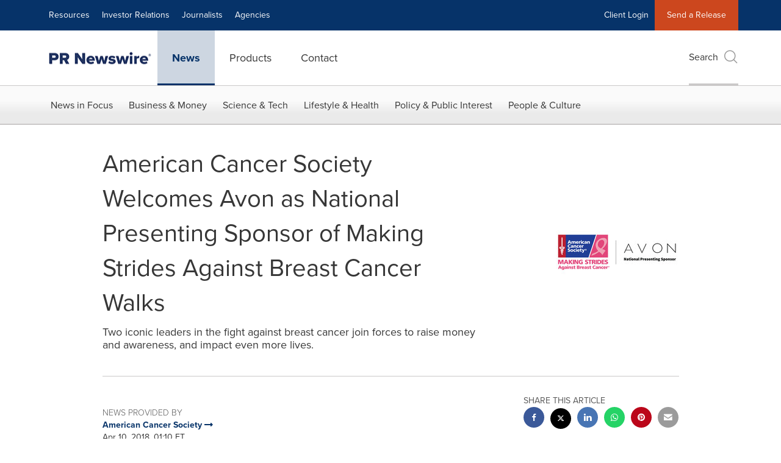

--- FILE ---
content_type: application/javascript
request_url: https://www.prnewswire.com/etc.clientlibs/prncom/clientlibs/clientlibs-common/resources/js/prncom/gallerycarousel.js
body_size: -227
content:
define(['flickity'], function(_Flickity) {
  // require as-nav-for, it's included in flickity.pkgd.js
  require(['flickity-as-nav-for/as-nav-for'], function(Flickity) {
    var gallery = new Flickity('.gallery-carousel-main', {
      imagesLoaded: true,
      pageDots: false
    });
    if (document.querySelector('.gallery-carousel-nav') != undefined) {
      var nav = new Flickity('.gallery-carousel-nav', {
        asNavFor: '.gallery-carousel-main',
        pageDots: false,
        contain: true,
        imagesLoaded: true,
        prevNextButtons: false,
        percentPosition: false
      });
    }
  });
});
